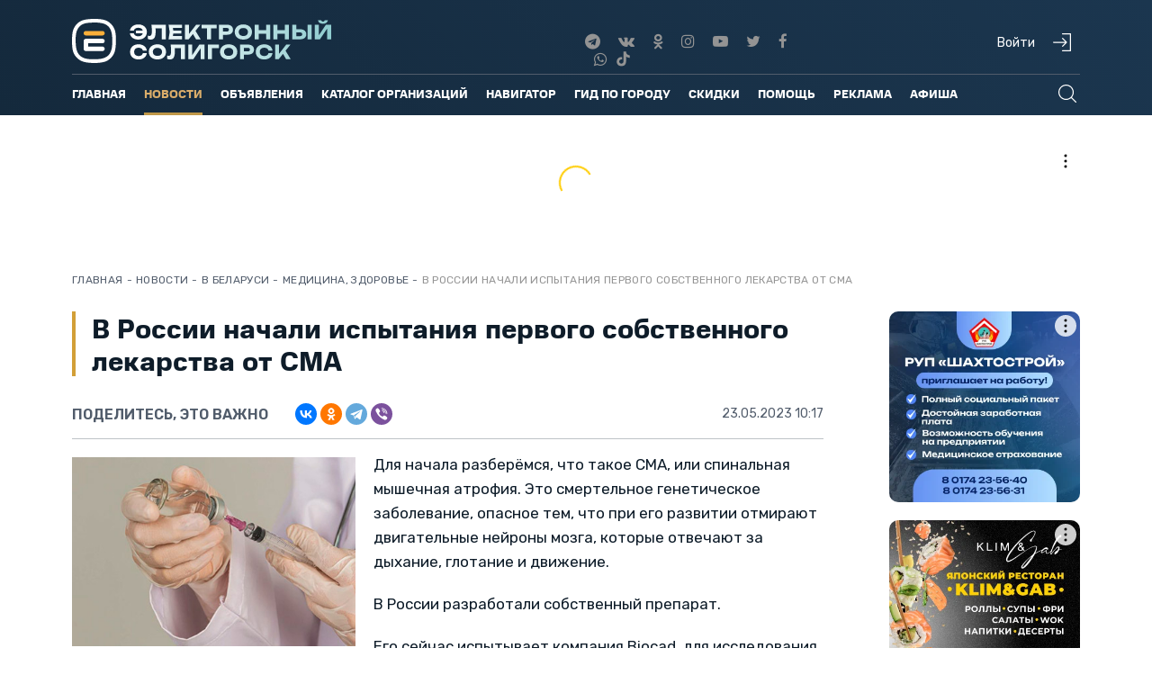

--- FILE ---
content_type: text/html; charset=utf-8
request_url: https://esoligorsk.by/novosti/v-belarusi/277-meditsina-zdorove/64819-v-rossii-nachali-ispytaniya-pervogo-sobstvennogo-lekarstva-ot-sma
body_size: 37080
content:
<!DOCTYPE html>
<html xml:lang="ru-ru"
   lang="ru-ru" dir="ltr"
   isadmin="" ismobile="">
<head>
   <base href="https://esoligorsk.by/novosti/v-belarusi/277-meditsina-zdorove/64819-v-rossii-nachali-ispytaniya-pervogo-sobstvennogo-lekarstva-ot-sma" />
 <meta http-equiv="content-type" content="text/html; charset=utf-8" />
 <meta name="keywords" content="Беларусь новости, белоруссия новости, новости в Беларуси, спорт в беларуси
" />
 <meta name="viewport" content="width=device-width, initial-scale=1" />
 <meta name="description" content="Испытания нового лекарства от СМА" />
 <title>В России начали испытания первого собственного лекарства от СМА</title>
 <link href="/templates/esol_responsive/favicon2023-2.svg" rel="shortcut icon" type="image/svg+xml" />
 <link href="/favicon.ico" rel="shortcut icon" type="image/vnd.microsoft.icon" />
 <link rel="stylesheet" href="/templates/esol_responsive/quiz/quiz-widget.css" type="text/css" />
 <link rel="stylesheet" href="/templates/esol_responsive/css/bootstrap.min.css" type="text/css" />
 <link rel="stylesheet" href="/templates/esol_responsive/css/font-awesome.min.css" type="text/css" />
 <link rel="stylesheet" href="/templates/esol_responsive/css/jquery-ui.min.css" type="text/css" />
 <link rel="stylesheet" href="/templates/esol_responsive/css/aos.min.css" type="text/css" />
 <link rel="stylesheet" href="/templates/esol_responsive/css/reklama.css?v=20230910" type="text/css" />
 <link rel="stylesheet" href="/templates/esol_responsive/css/custom.css?v=20240923" type="text/css" />
 <link rel="stylesheet" href="/templates/esol_responsive/js/slick/slick.css" type="text/css" />
 <link rel="stylesheet" href="/templates/esol_responsive/js/slick/slick-theme.css" type="text/css" />
 <link rel="stylesheet" href="/templates/esol_responsive/css/milota_font.css" type="text/css" />
 <link rel="stylesheet" href="/templates/esol_responsive/css/main.css?v=20260119" type="text/css" />
 <style type="text/css">
div.mod_search89 input[type="search"]{ width:auto; }#gototop{border:0;margin-right: 25px; margin-bottom:25px;
padding:5px;
 background: var(--DarkAmber);
color:#000;} 
#gototop:hover{
 background: var(--Amber);
color:#000;}
 </style>
 <script src="/media/jui/js/jquery.min.js" type="text/javascript"></script>
 <script src="/media/system/js/html5fallback.js" type="text/javascript"></script>
 <script src="https://esoligorsk.by/media/juloalib/js/noconflict.js" type="text/javascript"></script>
 <script src="/media/plg_system_topofthepage/jquery.easing.min.js" type="text/javascript"></script>
 <script src="/media/plg_system_topofthepage/jqtopofthepage.min.js" type="text/javascript"></script>
 <script type="text/javascript">
jQuery(window).on('load', function() {
				new JCaption('img.caption');
			});jQuery(document).ready(function(){
	jQuery('.hasTooltip').tooltip({"html": true,"container": "body"});
});window.plg_system_topofthepage_options = {"spyposition":"200","visibleopacity":"80","displaydur":"250","slidein":"0","slideindir":"bottom","zindex":"0","topalways":false,"icon":"fa fa-arrow-up","buttontext":false,"styles":{"position":"fixed","display":"none","bottom":"0px","right":"0px"},"smoothscroll":{"duration":"500","transition":"swing"}};

 </script>
 <meta property="og:title" content="В России начали испытания первого собственного лекарства от СМА">
 <meta property="og:url" content="https://esoligorsk.by/novosti/v-belarusi/277-meditsina-zdorove/64819-v-rossii-nachali-ispytaniya-pervogo-sobstvennogo-lekarstva-ot-sma">
 <meta property="og:type" content="article">
 <meta property="article:published_time" content="2023-05-23T10:17:15+03:00"/>
 <meta property="og:image" content="https://esoligorsk.by/images/news/soligorsk/2023/May/ukol-0.jpg">


  <meta name="yandex-verification" content="d1c0539966c0819f"/>


  <!-- Yandex Native Ads + RTB-->
  <script>window.yaContextCb = window.yaContextCb || []</script>
  <script src="https://yandex.ru/ads/system/context.js" async></script>
  <!-- Meta Pixel Code -->
  <script>
    !function (f, b, e, v, n, t, s) {
      if (f.fbq) return;
      n = f.fbq = function () {
        n.callMethod ?
          n.callMethod.apply(n, arguments) : n.queue.push(arguments)
      };
      if (!f._fbq) f._fbq = n;
      n.push = n;
      n.loaded = !0;
      n.version = '2.0';
      n.queue = [];
      t = b.createElement(e);
      t.async = !0;
      t.src = v;
      s = b.getElementsByTagName(e)[0];
      s.parentNode.insertBefore(t, s)
    }(window, document, 'script',
      'https://connect.facebook.net/en_US/fbevents.js');
    fbq('init', '618361763449713');
    fbq('track', 'PageView');
  </script>
  <noscript><img height="1" width="1" style="display:none"
          src="https://www.facebook.com/tr?id=618361763449713&ev=PageView&noscript=1"
    /></noscript>
  <!-- End Meta Pixel Code -->
  <link rel="apple-touch-icon" sizes="57x57" href="/apple-icon-57x57.png">
  <link rel="apple-touch-icon" sizes="60x60" href="/apple-icon-60x60.png">
  <link rel="apple-touch-icon" sizes="72x72" href="/apple-icon-72x72.png">
  <link rel="apple-touch-icon" sizes="76x76" href="/apple-icon-76x76.png">
  <link rel="apple-touch-icon" sizes="114x114" href="/apple-icon-114x114.png">
  <link rel="apple-touch-icon" sizes="120x120" href="/apple-icon-120x120.png">
  <link rel="apple-touch-icon" sizes="144x144" href="/apple-icon-144x144.png">
  <link rel="apple-touch-icon" sizes="152x152" href="/apple-icon-152x152.png">
  <link rel="apple-touch-icon" sizes="180x180" href="/apple-icon-180x180.png">
  <link rel="icon" type="image/png" sizes="192x192" href="/android-icon-192x192.png">
  <link rel="icon" type="image/png" sizes="32x32" href="/favicon-32x32.png">
  <link rel="icon" type="image/png" sizes="96x96" href="/favicon-96x96.png">
  <link rel="icon" type="image/png" sizes="16x16" href="/favicon-16x16.png">
  <link rel="manifest" href="/manifest.json">
  <meta name="msapplication-TileColor" content="#ffffff">
  <meta name="msapplication-TileImage" content="/ms-icon-144x144.png">
  <meta name="theme-color" content="#ffffff">
</head>
<body class="black Chrome not-mobile  ">
<div class="wrap">
  <header>

    <div class="container">
      <div class="row">
        <div class="col-lg-3 col-md-4 col-sm-5 col-xs-8">
          <div class="logo">
            <a class="hidden-xs" href="/">
              <img src="/img/esol-logo.svg" alt="">
            </a>
            <a class="visible-xs" href="/">
              <img src="/img/esol-logo.svg" alt="">
            </a>
          </div>
        </div>

        <div class="col-lg-3 hidden-lg hidden-md hidden-sm hidden-xs">
          <a href="/navigator/raspisanie-gorodskih-avtobusov">
            <img src="[data-uri]" alt="">
          </a>
        </div>
        <div class="col-lg-3 col-lg-offset-4 col-md-3 col-md-offset-2 hidden-sm hidden-xs text-center">
          <ul class="header-social-wrap navbar-nav soc-custom">
            <li>
              <a href="https://t.me/esoligorsk" title="Telegram">
                <i class="fa fa-telegram" aria-hidden="true"></i>
              </a>
            </li>
            <li>
              <a href="https://vk.com/esoligorsk" title="Вконтакте">
                <i class="fa fa-vk" aria-hidden="true"></i>
              </a>

            </li>
            <li>
              <a href="http://www.odnoklassniki.ru/esoligorsk" target="_blank" title="Одноклассники">
                <i class="fa fa-odnoklassniki" aria-hidden="true"></i>
              </a>
            </li>
            <li>
              <a href="https://instagram.com/soligorsk/" target="_blank" title="Instagram">
                <i class="fa fa-instagram" aria-hidden="true"></i>
              </a>
            </li>
            <li>
              <a href="http://www.youtube.com/channel/UC0s_SeS7fBEf13BFcVdYNDw" target="_blank"
                title="YouTube">
                <i aria-hidden="true" class="fa fa-youtube-play"></i>
              </a>
            </li>
            <li>
              <a href="https://twitter.com/esoligorsk" target="_blank" title="Twitter">
                <i class="fa fa-twitter" aria-hidden="true"></i>
              </a>
            </li>
            <li>
              <a href="https://www.facebook.com/esoligorsk.by" target="_blank" title="Facebook">
                <i class="fa fa-facebook" aria-hidden="true"></i>
              </a>
            </li>
            <li>
              <a href="https://viber.com/esoligorskby" target="_blank" title="Viber">
                <i class="fa fa-whatsapp" aria-hidden="true"></i>
              </a>
            </li>
            <li class="tik_tok">
              <a style="margin:0" href="https://www.tiktok.com/@esoligorsk">
                <img style="margin-top:-5px;" src="/images/tik_tok.svg" alt="">
              </a>
            </li>
          </ul>
        </div>
        <div class="col-lg-2 col-md-3 col-sm-7 hidden-xs">
          <div class="user-icons">
                          <a href="/vhod-na-site/login">
                <div class="header-user-enter">Войти</div>
                <div class="nav-sign-in" title="Войти"></div>
              </a>
                      </div>
        </div>
                  <div class="visible-xs col-xs-2">
            <div>
              <div>
                <a href="/vhod-na-site/login"> <img
                      src="[data-uri]">
                </a>
              </div>
            </div>
          </div>
                <div class="visible-xs col-xs-2">
          <div class="menu-toggler closed">
            <div id="mobile-menu-button">
              <img src="[data-uri]"/>
            </div>
          </div>
        </div>
      </div>
      <div class="row">
        <div class="col-lg-12 col-md-12 col-sm-12 hidden-xs">
          <div class="um-border"></div>
        </div>
      </div>
      <div class="row">
                <div class="col-lg-11 col-md-11 col-sm-11 hidden-xs">
          		<div class="moduletable_mainmenu">

		
			<ul class="nav menunav navbar-nav">
<li class="item-101"><a href="/" >Главная</a></li><li class="item-104 active deeper parent"><a href="/novosti" >Новости</a><ul class="nav-child unstyled small"><li class="item-1300 alias-parent-active"><a href="/novosti" >Все новости</a></li><li class="item-110"><a href="/novosti/v-soligorske" >В Солигорске</a></li><li class="item-1366"><a href="/novosti/novosti-regiona/286-lyudi/" >Люди</a></li><li class="item-1370"><a href="https://esoligorsk.by/novosti/novosti-regiona/287-zhkkh" >ЖКХ</a></li><li class="item-1369"><a href="https://esoligorsk.by/novosti/novosti-regiona/285-derevenskaya-zhizn" >Деревенская жизнь</a></li><li class="item-1324"><a href="/novosti/letopis-soligorska" >Летопись Солигорска</a></li><li class="item-208"><a href="/novosti/istoricheskaya-spravka" >Ретро фото Солигорска</a></li><li class="item-1352"><a href="/novosti/dengi" >Деньги</a></li><li class="item-167"><a href="/novosti/novosti-biznesa" >Новости бизнеса</a></li><li class="item-1353"><a href="/novosti/nedvizhimost" >Недвижимость</a></li><li class="item-169"><a href="/novosti/proisshestviya" >Происшествия</a></li><li class="item-1328"><a href="https://esoligorsk.by/insktrukcii" >Esoligorsk объясняет</a></li><li class="item-1344"><a href="/novosti/42" >Технологии и жизнь</a></li><li class="item-170 current active"><a href="/novosti/v-belarusi" >В Беларуси</a></li><li class="item-372"><a href="/novosti/novosti-regiona" >Новости региона</a></li><li class="item-168"><a href="/novosti/novosti-sporta" >Новости спорта</a></li><li class="item-619"><a href="/novosti/fotoreportazhi" >Фоторепортажи</a></li><li class="item-611"><a href="/novosti/videoreportazhi" >Видеорепортажи</a></li><li class="item-1358"><a class="menu-hidden" href="/novosti/zhit-v-soligorske" >Esoligorsk объясняет скрытый</a></li><li class="item-1351"><a href="/novosti/cifrovaya-gramotnost" >Цифровая грамотность</a></li><li class="item-1367"><a href="https://esoligorsk.by/novosti/novosti-regiona/283-v-slutske" >В Слуцке</a></li><li class="item-1368"><a href="https://esoligorsk.by/novosti/novosti-regiona/284-v-lyubani" >В Любани</a></li><li class="item-253"><a href="/novosti/send-news" >Прислать новость</a></li><li class="item-1375"><a href="/online-service/blagotvoritelnost" >Благотворительность</a></li></ul></li><li class="item-109 deeper parent"><a href="https://esoligorsk.by/objavlenia" >Объявления</a><ul class="nav-child unstyled small"><li class="item-1244"><a class=" mobile-visible" href="/objavlenia" >Доска объявлений</a></li><li class="item-300"><a href="/objavlenia/razmestit-obyavlenie" >Разместить объявление</a></li><li class="item-1230"><a class=" mobile-hidden hidden" href="/objavlenia/vashe-ob-yavlenie-uspeshno-dobavleno" >Ваше объявление успешно добавлено</a></li></ul></li><li class="item-809"><a href="/bisnes-katalog" >Каталог организаций</a></li><li class="item-106 deeper parent"><a href="#" >Навигатор</a><ul class="nav-child unstyled small"><li class="item-341"><a href="/navigator/raspisanie-gorodskih-avtobusov" >Расписание городских автобусов</a></li><li class="item-883"><a href="/navigator/prigorodnye-avtobusy" >Пригородные автобусы</a></li><li class="item-882"><a href="/navigator/mezhdugorodnie-avtobusy" >Междугородние автобусы</a></li><li class="item-848"><a href="/navigator/raspisanie-poezdov-soligorsk" >Расписание поездов - Солигорск</a></li><li class="item-874"><a href="/navigator/marshrutnye-taksi" >Маршрутные такси</a></li><li class="item-389"><a href="/navigator/karta-soligorska" >Карта г.Солигорска</a></li></ul></li><li class="item-1349"><a href="/gid-po-gorodu" >Гид по городу</a></li><li class="item-1267"><a href="/skidki" >Скидки</a></li><li class="item-1256 deeper parent"><a href="#" >Помощь</a><ul class="nav-child unstyled small"><li class="item-1263"><a href="https://vk.com/poisksoligorsk" target="_blank" >Потеряшки и находки Солигорска</a></li><li class="item-839"><a href="/online-service/forum" >Архив форума</a></li><li class="item-1326"><a href="/online-service/blagotvoritelnost" >Благотворительность</a></li></ul></li><li class="item-456 deeper parent"><a class=" hidden" href="/moj-profil" >Пользователю</a><ul class="nav-child unstyled small"><li class="item-832"><a href="/polzovatelyu/polzovatelskoe-soglashenie" >Пользовательское соглашение</a></li></ul></li><li class="item-602 deeper parent"><a href="/reklama-na-portale" >Реклама</a><ul class="nav-child unstyled small"><li class="item-457 parent"><a href="/reklama-na-portale" >Виды рекламы</a></li><li class="item-818"><a class="account" href="/reklama-na-portale/kak-oplatit-reklamu-i-objavlenia" title="Как пополнить счет на Электронном Солигорске" >Как оплатить рекламу и объявления</a></li><li class="item-820"><a class="account" href="/reklama-na-portale/stoimost-reklamnykh-uslug" title="Стоимость рекламных услуг" >Стоимость рекламных услуг</a></li><li class="item-1335 parent"><a class="account" href="/reklama-na-portale/o-portale" title="О портале | Электронный Солигорск" >О портале</a></li><li class="item-1360"><a href="https://esoligorsk.by/images/advertising/kit-22.pdf" >Медиа-кит в формате .pdf</a></li><li class="item-1336"><a class="account" href="/reklama-na-portale/kontakty-otdela-reklamy" title="Контакты отдела рекламы | Электронный Солигорск" >Контакты отдела рекламы </a></li><li class="item-1355"><a href="/reklama-na-portale/reklama-v-sotsialnykh-setyakh" title="Реклама в социальных сетях | Электронный Солигорск" >Реклама в социальных сетях</a></li><li class="item-1361"><a class="account" href="/reklama-na-portale/dogovor-publichnoj-oferty" title="Договор публичной оферты | Электронный Солигорск" >Договор оферты</a></li></ul></li><li class="item-1094 deeper parent"><a href="#" >Афиша</a><ul class="nav-child unstyled small"><li class="item-1099"><a href="/afishy/afisha-kinoteatra" >Афиша кинотеатра</a></li><li class="item-1339"><a href="/afishy/afisha-party" >Афиша мероприятий</a></li></ul></li></ul>

		</div>

			<div class="moduletable top-poisk">

		
			<div class="search top-poisk mod_search89">
	<form action="/novosti/v-belarusi" method="post" class="form-inline">
		<input name="searchword" id="mod-search-searchword" maxlength="200" class="inputbox search-query" type="search" size="40" placeholder="Что будем искать?" /> <input type="submit" alt="Искать" class="button" value="Искать"/>		<input type="hidden" name="task" value="search" />
		<input type="hidden" name="option" value="com_search" />
		<input type="hidden" name="Itemid" value="102" />
	</form>
</div>

		</div>

	
        </div>
        <div class="col-lg-1 col-md-1 col-sm-1 hidden-xs">
          <div class="search-and-hamburger-icons">
            <div class="nav-search"></div>
            <div class="nav-close hidden"></div>
            <!-- Тут будет гамбургер-->
          </div>
          <div class="user-panel">
            <div class="up-close">
              <img src="[data-uri]" alt="Закрыть" title="Закрыть" width="20"/>
            </div>
            
          </div>
        </div>
      </div>
      
    </div>
  </header>
  <section id="top_banner">
    <div class="container">
      <div class="row">
        <div class="col-lg-12 col-md-12 col-sm-12 col-xs-12 text-center">
          		<div class="moduletable">

		
			

<div class="custom" >
	<!--Тип баннера: Toп-баннер - 1320 х 80 (desktop)-->
<!--Расположение: 1 - Топ-баннер-->
<div id="adfox_164819714456151009"></div>
<script>
  window.yaContextCb.push(()=>{
	// banner only for desktop
    Ya.adfoxCode.createAdaptive({
      ownerId: 398857,
       containerId: 'adfox_164819714456151009',
       params: {
				pp: 'byjh',
        ps: 'flzi',
        p2: 'hmxg'
      },
   lazyLoad: {
    fetchMargin: 200,
    mobileScaling: 2
   }
  },
  ['desktop'], // states
  {
   tabletWidth: 1000,
   phoneWidth: 300,
   isAutoReloads: false
  })
 })
</script>

<!--Тип баннера: Toп-баннер - 460 x 150 (mobile)-->
<!--Расположение: верх страницы моб. РСЯ-->
<div id="adfox_16481971872884964"></div>
<script>
  window.yaContextCb.push(()=>{
	// banner only for tablet and mobile
    Ya.adfoxCode.createAdaptive({
      ownerId: 398857,
      containerId: 'adfox_16481971872884964',
      params: {
				pp: 'cbfr',
        ps: 'flzi',
        p2: 'hosq'
      },
   lazyLoad: {
    fetchMargin: 200,
    mobileScaling: 2
   }
  },
  ['tablet', 'phone'], // states
  {
   tabletWidth: 1000,
   phoneWidth: 300,
   isAutoReloads: false
  })
 })
</script>
</div>

		</div>

	
        </div>
      </div>
    </div>
  </section>
  
  
    <section id="content">
      <div class="container">
        <div class="row">
          <div class="col-lg-12 col-md-12 col-sm-12 col-xs-12">
            <div class="breadcrumbs">
              		<div class="moduletable_bc test">

		
			<ul itemscope itemtype="http://schema.org/BreadcrumbList" class="breadcrumb_bc test">
	<li itemprop="itemListElement" itemscope itemtype="http://schema.org/ListItem"><a href="/" class="pathway" itemprop="item"><span itemprop="name">Главная</span></a><meta itemprop="position" content="1" /></li><li class="divider"> - </li><li itemprop="itemListElement" itemscope itemtype="http://schema.org/ListItem"><a href="/novosti" class="pathway" itemprop="item"><span itemprop="name">Новости</span></a><meta itemprop="position" content="2" /></li><li class="divider"> - </li><li itemprop="itemListElement" itemscope itemtype="http://schema.org/ListItem"><a href="/novosti/v-belarusi" class="pathway" itemprop="item"><span itemprop="name">В Беларуси</span></a><meta itemprop="position" content="3" /></li><li class="divider"> - </li><li itemprop="itemListElement" itemscope itemtype="http://schema.org/ListItem"><a href="/novosti/v-belarusi/277-meditsina-zdorove" class="pathway" itemprop="item"><span itemprop="name">Медицина, здоровье</span></a><meta itemprop="position" content="4" /></li><li class="divider"> - </li><li class="article-name" itemprop="itemListElement" itemscope itemtype="http://schema.org/ListItem"><span itemprop="name">В России начали испытания первого собственного лекарства от СМА</span><meta itemprop="position" content="5" /></li></ul>

		</div>

	
            </div>
          </div>
        </div>
        <div class="row">
          <div class="col-lg-12 col-md-12 col-sm-12 col-xs-12">
            <div id="system-message-container">
	</div>

          </div>
        </div>
        <div class="row">
          <div class="col-lg-12">
            
          </div>
        </div>
        <div class="row">
          <div class="col-lg-9 col-md-9 col-sm-8 col-xs-12">
            <div class="main-content">
              <style>
  @media (min-width:1025px) {
    .aside-right{
      width: 80%;
      float: right;
    }
  }
</style>
<div class="item-page black" itemscope itemtype="http://schema.org/Article">
	<meta itemprop="inLanguage" content="ru-RU" />
					<div class="item-page-wrap black">
		      <div class="item-title">
				          <h1 class="headline24 headline-after article-full" itemprop="name">
            В России начали испытания первого собственного лекарства от СМА          </h1>
                <script src="https://yastatic.net/share2/share.js"></script>
        <div class="detail-share-top">
          <div class="detail-share">
            <div class="share-text">
              Поделитесь, это важно
            </div>
            <div class="ya-share2" data-curtain data-shape="round" data-services="vkontakte,odnoklassniki,telegram,viber"></div>
          </div>
          <div class="detail-share-top-right">
                          <dd class="published">
                <span class="icon-calendar"></span>
                <time datetime="2023-05-23T10:17:15+03:00" itemprop="datePublished">
                  23.05.2023 10:17                </time>
              </dd>
                      </div>
        </div>

                        			</div>
						
			<div class="article-info muted">
			<dl class="article-info">
			<dt class="article-info-term">Подробности</dt>

									

											
										</dl>
		</div>
	


		
    
			
			<div itemprop="articleBody" class="articleBody">
   <div class="intro-image-wrap">
  	<img class="intro-image" title="" src="/images/news/soligorsk/2023/May/ukol-0.jpg" alt="" itemprop="image"/>
				</div>
	  
		<p>Для начала разберёмся, что такое СМА, или спинальная мышечная атрофия. Это смертельное генетическое заболевание, опасное тем, что при его развитии отмирают двигательные нейроны мозга, которые отвечают за дыхание, глотание и движение.</p>
<p>В России разработали собственный препарат.</p>
 
<p>Его сейчас испытывает компания Biocad, для исследования даже набирают участников. Лекарство основано на генно-терапевтической платформе. Для&nbsp;терапии СМА в&nbsp;клетку с&nbsp;дефектным геном доставляется его правильно функционирующая копия. Российское лекарство отличается от зарубежных аналогов более щадящим воздействием на пациента и минимумом побочных эффектов.</p>
<p>Директор фонда "Семьи СМА" Ольга Германенко считает, что любое сообщение о разработке нового препарата стоит оценивать положительно.</p>
<blockquote class="vrezka">"Любые шаги в эту сторону – важный прогресс", - заявила Ольга Германенко, чьи слова привела "<a href="https://www.gazeta.ru/social/2023/05/22/16741514.shtml" target="_blank">Газета.Ру</a>".</blockquote>
<p>Разрабатывать препарат в России начали ещё в 2018 году. В настоящий момент лекарство на стадии международных клинических исследований. Они проходят при участии пациентов, опыты проходят под контролем врачей и исследователей. Российские учёные надеются, что терапии при использовании отечественного препарата хватит на несколько лет или на всю жизнь.</p>	</div>
    	 	     

       
	<div id="next-detail-news"></div>

  
  <div class="report-an-error" style="display: none">Сообщите нам, если вы нашли в тексте ошибку. Для этого выделите с помощью мыши слово или словосочетание, содержащее ошибку, и нажмите Ctrl+Enter.</div>


  <script type="text/javascript">
  jQuery(document).ready(function($) {
    var currentOffset = 0;
    var loadingNews = false;
    var hasMoreNews = true;
    var $targetDiv = $('#next-detail-news');
    
    // Функция для загрузки следующей новости
    function loadNextNews() {
      if (loadingNews || !hasMoreNews) {
        return;
      }
      
      loadingNews = true;
      
      // Показываем индикатор загрузки
      var $loadingDiv = $('<div class="news-loading" style="text-align: center; padding: 20px; margin: 20px 0;"><i class="fa fa-spinner fa-spin"></i> Загрузка новости...</div>');
      $targetDiv.append($loadingDiv);
      
      $.ajax({
        url: 'https://esoligorsk.by/includes/get_latest_news.php',
        type: 'GET',
        data: {
          offset: currentOffset,
          current_id: 64819        },
        dataType: 'json',
        timeout: 10000,
        success: function(response) {
          // Убираем индикатор загрузки
          $loadingDiv.remove();
          
          if (response.success) {
            // Добавляем новую новость
            $targetDiv.append(response.html);
            currentOffset++;
            
            // Проверяем, есть ли еще новости
            if (!response.hasMore) {
              hasMoreNews = false;
              $targetDiv.append('<div class="news-end" style="text-align: center; padding: 20px; color: #999; font-style: italic;">Больше новостей нет</div>');
            }
          } else {
            hasMoreNews = false;
            $targetDiv.append('<div class="news-error" style="text-align: center; padding: 20px; color: #999;">Новости не найдены</div>');
          }
        },
        error: function(xhr, status, error) {
          console.log('Ошибка загрузки новости:', error);
          $loadingDiv.remove();
          hasMoreNews = false;
          $targetDiv.append('<div class="news-error" style="text-align: center; padding: 20px; color: #999;">Ошибка загрузки новости</div>');
        },
        complete: function() {
          loadingNews = false;
        }
      });
    }
    
    // Проверяем видимость элемента при прокрутке
    function checkElementVisibility() {
      if ($targetDiv.length === 0 || !hasMoreNews) {
        return;
      }
      
      var elementTop = $targetDiv.offset().top;
      var elementBottom = elementTop + $targetDiv.outerHeight();
      var viewportTop = $(window).scrollTop();
      var viewportBottom = viewportTop + $(window).height();
      
      // Загружаем новость когда пользователь приближается к концу контейнера (за 200px до конца)
      var triggerPoint = elementBottom - 200;
      
      if (triggerPoint <= viewportBottom && hasMoreNews) {
        loadNextNews();
      }
    }
    
    // Обработчик прокрутки с дебаунсом
    var scrollTimeout;
    $(window).on('scroll', function() {
      clearTimeout(scrollTimeout);
      scrollTimeout = setTimeout(function() {
        checkElementVisibility();
      }, 100);
    });
    
    // Загружаем первую новость при загрузке страницы
    loadNextNews();
  });
  </script>
   
    		<div class="telegram-viber" style="display: none">
		<div class="row">
			<div class="col-lg-4 col-md-6 col-sm-12 col-xs-12">
				<div class="text">Хотите оперативно получать последние новости прямо на свой телефон?</div>
			</div>
			<div class="col-lg-4 col-md-6 col-sm-12 col-xs-12 text-center">
				<a class="telegram" href="https://t.me/esoligorsk" target="_blank" title="Электронный Солигорск в Телеграм"><i class="fa fa-telegram" aria-hidden="true"></i>Электронный Солигорск в Telegram</a>
			</div>
			<!--<div class="col-lg-4 col-md-3 col-sm-6 col-xs-6 text-center">
				<a class="viber" href="https://viber.com/esoligorskby" target="_blank" title="Электронный Солигорск в Вайбер"><i class="fa fa-whatsapp " aria-hidden="true"></i>Паблик-чат в Viber</a>
			</div>-->
		</div>
	</div>
	
			
            
    		    
	<div class="pager pagenav">
  <div class="row">
          <div class="col-md-6 prev">
        <a class="pager-item" href="/novosti/v-belarusi/277-meditsina-zdorove/64932-skolko-stoit-test-na-60-vidov-raka-v-belarusi" rel="prev">
                      <img class="pager-img" src="/images/news/soligorsk/2023/June/analiz-0.jpg">
                    Сколько стоит тест на 60 видов рака в Беларуси?</a>
      </div>
            <div class="col-md-6 prev">
      <a class="pager-item" href="/novosti/v-belarusi/277-meditsina-zdorove/64611-belorusov-budut-lechit-metodami-traditsionnoj-kitajskoj-meditsiny-minzdrav-utverdil-novye-dolzhnosti-vrachej" rel="next">

                  <img class="pager-img" src="/images/news/soligorsk/2023/April/igli-0.jpg">
                В Беларуси появятся врачи, которые будут лечить методами традиционной китайской медицины? Минздрав утвердил новые должности</a>
    </div>
      </div>
</div>

		   </div>

 </div>

		<div class="moduletable">
						

<div class="custom" >
	<div id="id-C-A-1507145-34"></div>
<div id="id-C-A-1507145-50"></div>

<script>window.yaContextCb.push(()=>{
Ya.Context.AdvManager.renderWidget({
renderTo: 'id-C-A-1507145-34',
blockId: window.innerWidth>991 ?'C-A-1507145-34':'C-A-1507145-50' })
})
</script>
</div>
		</div>
	<script type='text/javascript'>
  jQuery.post(
	'https://esoligorsk.by/includes/increase_hits.php',{
		option:'com_content',
		view:'article',
		id:'64819'
		},function(data,status){
				jQuery('#article_hits').html(data);
			},'text');
</script>

<script type="text/javascript" src="/files/mistakes-in-text/news/mistakes.js"></script>
<link href="/files/mistakes-in-text/news/mistakes.css" rel="stylesheet" type="text/css" />
            </div>
          </div>

                      <div class="col-lg-3 col-md-3 col-sm-4 col-xs-12">
              <div id="aside-right-anchor"></div>
              <div class="aside-right">
                		<div class="moduletable_seti">

		
			

<div class="custom_seti" >
	<!--Тип баннера: Позиция 1 - 360 x 360 desktop + mobile-->
<!--Расположение: верх страницы-->
<div id="adfox_164804625963842228"></div>
<script type="text/javascript">window.yaContextCb.push(()=>{
	// banner only for desktop
    Ya.adfoxCode.createAdaptive({
      ownerId: 398857,

       containerId: 'adfox_164804625963842228',
       params: {
				pp: 'g',
        ps: 'flzi',
        p2: 'hnix'
      },
   lazyLoad: {
    fetchMargin: 200,
    mobileScaling: 2
   }
  },
  ['desktop'], // states
  {
   tabletWidth: 1000,
   phoneWidth: 300,
   isAutoReloads: false
  })
 })</script>
<!--Тип баннера: Позиция 1 - 360 x 360 desktop + mobile-->
<!--Расположение: верх страницы моб. РСЯ-->
<div id="adfox_164804620517625692"></div>
<script type="text/javascript">window.yaContextCb.push(()=>{
	// banner only for tablet and mobile
    Ya.adfoxCode.createAdaptive({
      ownerId: 398857,

      containerId: 'adfox_164804620517625692',
      params: {
				pp: 'cbfr',
        ps: 'flzi',
        p2: 'hnix'
      },
   lazyLoad: {
    fetchMargin: 200,
    mobileScaling: 2
   }
  },
  ['tablet', 'phone'], // states
  {
   tabletWidth: 1000,
   phoneWidth: 300,
   isAutoReloads: false
  })
 })</script></div>

		</div>

			<div class="moduletable_seti">

		
			

<div class="custom_seti" >
	<!--Тип баннера: Позиция 2 - 360 x 360 desktop + mobile-->

<!--Расположение: верх страницы-->
<div id="adfox_164804610951527198"></div>
<script type="text/javascript">window.yaContextCb.push(()=>{
	// banner only for desktop
    Ya.adfoxCode.createAdaptive({
      ownerId: 398857,

       containerId: 'adfox_164804610951527198',
       params: {
				pp: 'g',
        ps: 'flzi',
        p2: 'hneo'
      },
   lazyLoad: {
    fetchMargin: 200,
    mobileScaling: 2
   }
  },
  ['desktop'], // states
  {
   tabletWidth: 1000,
   phoneWidth: 300,
   isAutoReloads: false
  })
 })</script>
<!--Тип баннера: Позиция 2 - 360 x 360 desktop + mobile-->
<!--Расположение: верх страницы моб. РСЯ-->
<div id="adfox_164804615752118814"></div>
<script type="text/javascript">window.yaContextCb.push(()=>{
	// banner only for tablet and mobile
    Ya.adfoxCode.createAdaptive({
      ownerId: 398857,

      containerId: 'adfox_164804615752118814',
      params: {
				pp: 'cbfr',
        ps: 'flzi',
        p2: 'hneo'
      },
   lazyLoad: {
    fetchMargin: 200,
    mobileScaling: 2
   }
  },
  ['tablet', 'phone'], // states
  {
   tabletWidth: 1000,
   phoneWidth: 300,
   isAutoReloads: false
  })
 })</script></div>

		</div>

			<div class="moduletable_seti">

		
			

<div class="custom_seti" >
	<!--Тип баннера: Позиция 3 - 360 x 180 для правой колонки desktop + mobile-->
<!--Расположение: верх страницы-->
<div id="adfox_16480451072843950" style="max-height: 180px;"></div>
<script type="text/javascript">window.yaContextCb.push(()=>{
	// banner only for desktop
    Ya.adfoxCode.createAdaptive({
      ownerId: 398857,

       containerId: 'adfox_16480451072843950',
       params: {
				pp: 'g',
        ps: 'flzi',
        p2: 'hobi'
      },
   lazyLoad: {
    fetchMargin: 200,
    mobileScaling: 2
   }
  },
  ['desktop'], // states
  {
   tabletWidth: 1000,
   phoneWidth: 300,
   isAutoReloads: false
  })
 })</script>
<!--Тип баннера: Позиция 3 - 360 x 180 для правой колонки desktop + mobile-->
<!--Расположение: верх страницы моб. РСЯ-->
<div id="adfox_16480450737608637" style="max-height: 180px;"></div>
<script type="text/javascript">window.yaContextCb.push(()=>{
	// banner only for tablet and mobile
    Ya.adfoxCode.createAdaptive({
      ownerId: 398857,

      containerId: 'adfox_16480450737608637',
      params: {
				pp: 'cbfr',
        ps: 'flzi',
        p2: 'hobi'
      },
   lazyLoad: {
    fetchMargin: 200,
    mobileScaling: 2
   }
  },
  ['tablet', 'phone'], // states
  {
   tabletWidth: 1000,
   phoneWidth: 300,
   isAutoReloads: false
  })
 })</script></div>

		</div>

			<div class="moduletable_seti">

		
			

<div class="custom_seti" >
	<!--Тип баннера: Позиция 4 - 360 x 180 для правой колонки desktop + mobile-->
<!--Расположение: верх страницы-->
<div id="adfox_164804498749017267"></div>
<script type="text/javascript">window.yaContextCb.push(()=>{
	// banner only for desktop
    Ya.adfoxCode.createAdaptive({
      ownerId: 398857,
       containerId: 'adfox_164804498749017267',
       params: {
				pp: 'g',
        ps: 'flzi',
        p2: 'hniv'
      },
   lazyLoad: {
    fetchMargin: 200,
    mobileScaling: 2
   }
  },
  ['desktop'], // states
  {
   tabletWidth: 1000,
   phoneWidth: 300,
   isAutoReloads: false
  })
 })</script>
<!--Тип баннера: Позиция 4 - 360 x 180 для правой колонки desktop + mobile-->
<!--Расположение: верх страницы моб. РСЯ-->
<div id="adfox_164804502772719713"></div>
<script type="text/javascript">window.yaContextCb.push(()=>{
	// banner only for tablet and mobile
    Ya.adfoxCode.createAdaptive({
      ownerId: 398857,
       containerId: 'adfox_164804502772719713',
      params: {
				pp: 'cbfr',
        ps: 'flzi',
        p2: 'hniv'
      },
   lazyLoad: {
    fetchMargin: 200,
    mobileScaling: 2
   }
  },
  ['tablet', 'phone'], // states
  {
   tabletWidth: 1000,
   phoneWidth: 300,
   isAutoReloads: false
  })
 })</script></div>

		</div>

			<div class="moduletable_seti">

		
			

<div class="custom_seti" >
	<!--Тип баннера: Позиция 6 - 360 x 360 все внутренние для правой колонки desktop + mobile-->
<!--Расположение: середина страницы-->
<div id="adfox_164804403600575563" style="max-height: 315px;"></div>
<script type="text/javascript">window.yaContextCb.push(()=>{
	// banner only for desktop
    Ya.adfoxCode.createAdaptive({
      ownerId: 398857,

       containerId: 'adfox_164804403600575563',
       params: {
				pp: 'h',
        ps: 'flzi',
        p2: 'hobf'
      },
   lazyLoad: {
    fetchMargin: 200,
    mobileScaling: 2
   }
  },
  ['desktop'], // states
  {
   tabletWidth: 1000,
   phoneWidth: 300,
   isAutoReloads: false
  })
 })</script>
<!--Тип баннера: Позиция 6 - 360 x 360 все внутренние для правой колонки desktop + mobile-->
<!--Расположение: середина страницы моб. РСЯ-->
<div id="adfox_164804397402544892" style="max-height: 315px;"></div>
<script type="text/javascript">window.yaContextCb.push(()=>{
	// banner only for tablet and mobile
    Ya.adfoxCode.createAdaptive({
      ownerId: 398857,

      containerId: 'adfox_164804397402544892',
      params: {
        pp: 'cbft',
        ps: 'flzi',
        p2: 'hobf'
      },
   lazyLoad: {
    fetchMargin: 200,
    mobileScaling: 2
   }
  },
  ['tablet', 'phone'], // states
  {
   tabletWidth: 1000,
   phoneWidth: 300,
   isAutoReloads: false
  })
 })</script></div>

		</div>

	
              </div>
            </div>
                  </div>
      </div>
    </section>

    <!-- Начало вывода позиций для страницы Гид по Солигорску (id пункта меню 1349). -->
        <!-- Конец вывода позиций для страницы Гид по Солигорску (id пункта меню 1349). -->
      <footer>
    <div class="container">
      <div class="row">
        <div class="col-lg-3 col-md-3 col-sm-4 col-xs-12">
          <div class="footer-logo">
            <a href="/">
              <img src="/img/esol-logo.png" alt="Электронный Солигорск">
            </a>
          </div>
        </div>
        <div class="col-lg-3 col-md-3 hidden-sm hidden-xs">
          		<div class="moduletable footer-search">

		
			<div class="search footer-search">
	<form action="/novosti/v-belarusi" method="post" class="form-inline">
		<input name="searchword" id="mod-search-searchword" maxlength="200" class="inputbox search-query" type="search" placeholder="Что будем искать?" /> <input type="image" alt="Искать" class="button" src="/templates/images/mob-search-icon.svg" onclick="this.form.searchword.focus();"/>		<input type="hidden" name="task" value="search" />
		<input type="hidden" name="option" value="com_search" />
		<input type="hidden" name="Itemid" value="170" />
	</form>
</div>

		</div>

	
        </div>
        <div class="col-lg-6 col-md-6 col-sm-8 col-xs-12">
          		<div class="moduletable_bmenu">

		
			<ul class="nav menu">
<li class="item-845"><a href="/technical-support" >Техническая поддержка</a></li><li class="item-846"><a href="/reklama-na-portale" >Размещение рекламы</a></li><li class="item-254"><a href="/redakcia-esoligorska" >Редакция</a></li></ul>

		</div>

	
        </div>
      </div>
      <div class="info-blocks">
        <div class="row">
          <div class="col-lg-3 col-lg-offset-0 col-md-3 col-md-offset-0 col-sm-6 col-sm-offset-1 col-xs-12 col-xs-offset-0">
            <div class="ib-title">Контактная информация</div>
            <div class="ib-content">
              <p>Объявления: <span class="golden">+ 375 (29) 130-49-60</span><br/>Реклама: <span
                    class="golden">+ 375 (29) 129-62-63</span><br/>Реклама: <span class="golden">+ 375 (29 / 33) 617-12-12</span><br/>Тел/факс:
                <span class="golden">+ 375 (174) 25-03-03</span></p>
              <p>Связь с технической поддержкой:<br/>Email: <span
                    class="golden">support@esoligorsk.by</span><br/>или Форма связи на сайте</p>
              <p>Связь с редакцией: <span class="golden">news@esoligorsk.by</span><br/>Рекламный отдел:
                <span class="golden">reklama@esoligorsk.by</span></p>
            </div>
          </div>
          <div class="col-lg-3 col-md-3 col-sm-5 col-xs-12">
            <div class="ib-title">Наш адрес</div>
            <div class="ib-content">
              <p>ул. Железнодорожная 12А (ТЦ "Восток"), 3-й этаж<br>г. Солигорск, Минская область,<br>Республика
                Беларусь, 223710</p>
              <p>пн-чт: с 8:00 до 17:00, пт: с 8:00 до 15:45,<br/>обед - с 12:30 до 13:15,<br/>Выходной:
                сб, вс</p>
            </div>
          </div>
          <div class="col-lg-6 col-md-6 col-sm-12 col-xs-12">
            <div class="row">
              <div class="col-lg-6 col-lg-offset-0 col-md-6 col-md-offset-0 col-sm-6 col-sm-offset-1 col-xs-12 col-xs-offset-0">
                <div class="ib-title">Реквизиты</div>
                <div class="ib-content">
                  <p>Общество с ограниченной ответственностью "Электронный Солигорск",<br/>223710,
                    Минская область, г. Солигорск, ул. Железнодорожная, 12а-301,<br/>УНП: 691542560,<br/>Наш
                    р/с: BY18BPSB30121730140119330000,<br/>Наименование банка: ОАО 'СБЕР БАНК' Г.МИНСК,<br/>БИК банка: BPSBBY2X,<br/>Адрес банка: г. Солигорск, ул. Заслонова, 34А</p>
                </div>
              </div>
              <div class="col-lg-6 col-md-6 col-sm-5 col-xs-12 col-xs-offset-0">
                <div class="ib-title">Регистрация</div>
                <div class="ib-content">
                  <p>Свидетельство о гос. регистрации<br/>№ 691542560 от 14.03.2013г.<br/>Выдано
                    Солигорским райисполкомом.</p>
                  <p>Компания включена в реестр рекламораспространителей.</p>
                </div>
              </div>
              <div class="col-lg-12 col-lg-offset-0 col-md-12 col-md-offset-0 col-sm-8 col-sm-offset-2 col-xs-12 col-xs-offset-0 text-center">
                <ul class="social-wrap navbar-nav">
                  <li>
                    <a href="#" onClick="return false">
                      <i class="fa fa-vk" aria-hidden="true"></i>
                    </a>
                    <ul>
                      <li><a href="https://vk.com/esoligorsk" target="_blank">Электронный
                          Солигорск</a></li>
                      <li><a href="https://vk.com/esoligorskby" target="_blank">Объявления</a>
                      </li>
                      <li><a href="https://vk.com/soligorsk_spravka" target="_blank">Бюро
                          находок</a></li>
                      <li><a href="https://vk.com/poisksoligorsk" target="_blank">Справочная</a>
                      </li>
                      <li><a href="https://vk.com/esoligorsk_darom" target="_blank">Отдам
                          даром</a></li>
                      <li><a href="https://vk.com/vsoligorsk" target="_blank">Попутчики</a></li>
                    </ul>
                  </li>
                  <li>
                    <a href="http://www.odnoklassniki.ru/esoligorsk" target="_blank">
                      <i class="fa fa-odnoklassniki" aria-hidden="true"></i>
                    </a>
                  </li>
                  <li>
                    <a href="https://instagram.com/soligorsk/" target="_blank">
                      <i class="fa fa-instagram" aria-hidden="true"></i>
                    </a>
                  </li>
                  <li>
                    <a href="http://www.youtube.com/channel/UC0s_SeS7fBEf13BFcVdYNDw"
                      target="_blank">
                      <i aria-hidden="true" class="fa fa-youtube-play"></i>
                    </a>
                  </li>
                  <li>
                    <a href="https://twitter.com/esoligorsk" target="_blank">
                      <i class="fa fa-twitter" aria-hidden="true"></i>
                    </a>
                  </li>
                  <li>
                    <a href="https://www.facebook.com/esoligorsk.by" target="_blank">
                      <i class="fa fa-facebook" aria-hidden="true"></i>
                    </a>
                  </li>
                  <li class="tik_tok">
                    <a href="https://www.tiktok.com/@esoligorsk">
                      <img style="padding-top: 5px" src="/images/tik_tok.svg" alt="">
                    </a>
                  </li>
                </ul>
              </div>
            </div>
          </div>
        </div>
      </div>
      <div class="row">
        <div class="col-lg-8 col-lg-offset-2 col-md-8 col-md-offset-2 col-sm-12 col-xs-12 text-center">
          <div class="copyright">
            <p>&copy; ООО "Электронный Солигорск" 2000-2026. Информационно-справочный
              портал "<a href="/" title="Электронный Солигорск">Электронный Солигорск"</a>.</p>
            <p>Частичное или полное копирование любых материалов сайта возможно только с письменного
              разрешения администрации ООО "Электронный Солигорск".<br/>
              При копировании авторских материалов запрещено использование атрибута rel="nofollow" и
              любого тела ссылки, кроме "Электронный Солигорск".</p>
          </div>
        </div>
      </div>
      <div class="row">
        <div class="col-lg-12 col-md-12 col-sm-12 col-xs-12">
          <div class="payment-systems">
            <img src="[data-uri]" alt="Принимаем к оплате"/>
          </div>
        </div>
      </div>
    </div>
  </footer>
  </div>

<script type="text/javascript" src="/templates/esol_responsive/js/jquery-ui.min.js"></script>
<script type="text/javascript" src="/templates/esol_responsive/js/bootstrap.min.js"></script>
<script type="text/javascript" src="/templates/esol_responsive/js/advert.js"></script>
<script type="text/javascript" src="/templates/esol_responsive/js/jquery.cookie.js"></script>
<script type="text/javascript" src="/templates/esol_responsive/js/custom.js?v=20230921"></script>

<!--<script type="text/javascript" src="/templates/esol_responsive/js/mCustomScrollbar.min.js"></script>
<script type="text/javascript" src="/templates/esol_responsive/js/shadowbox/shadowbox.js"></script>
<script type="text/javascript">
  Shadowbox.init();
</script>-->
<script type="text/javascript" src="//vk.com/js/api/openapi.js?168"></script>
<!-- Google Tag Manager -->
<script>(function (w, d, s, l, i) {
    w[l] = w[l] || [];
    w[l].push({
      'gtm.start':
        new Date().getTime(), event: 'gtm.js'
    });
    var f = d.getElementsByTagName(s)[0],
      j = d.createElement(s), dl = l != 'dataLayer' ? '&l=' + l : '';
    j.async = true;
    j.src =
      'https://www.googletagmanager.com/gtm.js?id=' + i + dl;
    f.parentNode.insertBefore(j, f);
  })(window, document, 'script', 'dataLayer', 'GTM-K92XVDZ');</script>
<!-- End Google Tag Manager -->

<!-- Google tag (gtag.js) -->
<script async src="https://www.googletagmanager.com/gtag/js?id=G-FHTVWKDBEJ"></script>
<script>
  window.dataLayer = window.dataLayer || [];

  function gtag() {
    dataLayer.push(arguments);
  }

  gtag('js', new Date());

  gtag('config', 'G-FHTVWKDBEJ');
</script>
<!-- End Google Tag Manager -->
<!-- Yandex.Metrika counter -->
<script type="text/javascript">
  (function (m, e, t, r, i, k, a) {
    m[i] = m[i] || function () {
      (m[i].a = m[i].a || []).push(arguments)
    };
    var z = null;
    m[i].l = 1 * new Date();
    for (var j = 0; j < document.scripts.length; j++) {
      if (document.scripts[j].src === r) {
        return;
      }
    }
    k = e.createElement(t), a = e.getElementsByTagName(t)[0], k.async = 1, k.src = r, a.parentNode.insertBefore(k, a)
  })
  (window, document, "script", "https://mc.yandex.ru/metrika/tag.js", "ym");

  ym(23354131, "init", {
    clickmap: true,
    trackLinks: true,
    accurateTrackBounce: true,
    webvisor: true
  });
</script>
<script type="text/javascript" src="/templates/esol_responsive/js/aos.js"></script>
<noscript>
  <div>
    <img src="https://mc.yandex.ru/watch/23354131" style="position:absolute; left:-9999px;" alt=""/>
  </div>
</noscript>
<!-- /Yandex.Metrika counter -->
<!-- Modal Feedback -->
<div class="modal fade" id="feedback-form" tabindex="-1" role="dialog" aria-labelledby="feedback-form-label">
  <div class="modal-dialog" role="document">
    <div class="modal-content">
      <div class="modal-header">
        <button type="button" class="close" data-dismiss="modal" aria-label="Close"><span aria-hidden="true">&times;</span>
        </button>
        <h4 class="modal-title" id="feedback-form-label">Обратная связь</h4>
      </div>
      <div class="modal-body">
        <form action="/feedback.php" method="post" id="feedback-modal-form">

        </form>
      </div>
      <div class="modal-footer">
        <button id="feedback-submit-btn" type="button" class="btn btn-primary">Отправить</button>
      </div>
    </div>
  </div>
</div>
<script type="module">
  // Import the functions you need from the SDKs you need
  import {initializeApp} from "https://www.gstatic.com/firebasejs/11.0.1/firebase-app.js";
  import {getAnalytics} from "https://www.gstatic.com/firebasejs/11.0.1/firebase-analytics.js";
  // TODO: Add SDKs for Firebase products that you want to use
  // https://firebase.google.com/docs/web/setup#available-libraries

  // Your web app's Firebase configuration
  // For Firebase JS SDK v7.20.0 and later, measurementId is optional
  const firebaseConfig = {
    apiKey: "AIzaSyBBFCd9GQTOnDgD3KuXspL6jbRM5KbfM6o",
    authDomain: "esoligorsk-da389.firebaseapp.com",
    projectId: "esoligorsk-da389",
    storageBucket: "esoligorsk-da389.firebasestorage.app",
    messagingSenderId: "901764281378",
    appId: "1:901764281378:web:304e800ad5398aa449467b",
    measurementId: "G-NLSXYTJJR5"
  };

  // Initialize Firebase
  const app = initializeApp(firebaseConfig);
  const analytics = getAnalytics(app);
</script>
<script type="text/javascript" src="/templates/esol_responsive/quiz/quiz-widget.js"></script>
</body>
</html>

--- FILE ---
content_type: text/css
request_url: https://esoligorsk.by/templates/esol_responsive/quiz/quiz-widget.css
body_size: 969
content:
.quiz-widget {
    max-width: 100%;
    margin: 20px auto;
    padding: 20px;
    border: 1px solid #ddd;
    border-radius: 8px;
    font-family: Arial, sans-serif;
}

.quiz-widget .quiz-title {
    color: #1D1D1D;
    text-align: center;
    font-size: 26px;
    font-style: normal;
    font-weight: 600;
    line-height: normal;
    margin-bottom: 20px;
    text-align: center;
    margin-bottom: 50px;

}

.quiz-widget .slider-container {
    position: relative;
    margin: 30px 0;
}

.quiz-widget .slider-track {
    width: 100%;
    height: 8px;
    background: #e0e0e0;
    border-radius: 4px;
    position: relative;
    cursor: pointer;
}

.quiz-widget .slider-track.answered {
    background: linear-gradient(to right, #ff4444 0%, #ffaa00 25%, #4a7c59 50%, #4a7c59 50%, #ffaa00 75%, #ff4444 100%);
}

.quiz-widget .slider-thumb {
    position: absolute;
    top: -8px;
    width: 24px;
    height: 24px;
    background: #007bff;
    border-radius: 50%;
    cursor: grab;
    transition: background-color 0.3s ease;
    transform: translateX(-50%);
    z-index: 2;
}

.quiz-widget .slider-thumb:hover {
    background: #0056b3;
}

.quiz-widget .slider-thumb:active {
    cursor: grabbing;
}

.quiz-widget .slider-thumb.answered {
    background: #4a7c59;
}

.quiz-widget .slider-thumb.pulse {
    animation: quiz-pulse 2s infinite;
}

@keyframes quiz-pulse {
    0% { transform: translateX(-50%) scale(1); }
    50% { transform: translateX(-50%) scale(1.1); }
    100% { transform: translateX(-50%) scale(1); }
}

.quiz-widget .slider-labels {
    display: flex;
    justify-content: space-between;
    margin-top: 10px;
    font-size: 14px;
    color: #666;
}

.quiz-widget .answer-display {
    display: none;
    margin-top: 20px;
}

.quiz-widget .answer-display.show {
    display: block;
}

.quiz-widget .user-answer {
    position: absolute;
    top: -40px;
    font-weight: bold;
    font-size: 16px;
    transform: translateX(-50%);
    z-index: 3;
    display: flex;
width: 41px;
flex-direction: column;
justify-content: center;
align-items: center;
gap: 10px;
height: 24px;
border-radius: 24px;
background: #EFF7F9;
}

.quiz-widget .correct-answer {
    display: none;
    margin: 30px auto 0;
    padding: 12px 24px;
    background: #4a7c59;
    color: white;
    font-weight: bold;
    font-size: 16px;
    border-radius: 8px;
    text-align: center;
    max-width: fit-content;
    box-shadow: 0 2px 4px rgba(0,0,0,0.1);
    transition: all 0.3s ease;
}

.quiz-widget .correct-answer.show {
    display: block;
}

.quiz-widget .answer-explanation {
    margin-top: 20px;
    padding: 15px;
    background: #E8F4F8;
    border-radius: 8px;
    line-height: 1.6;
    color: #333;
    font-size: 14px;
}

.quiz-widget .check-answer-btn {
    background: var(--GoldGrad);
    color: #fff;
    border: none;
    padding: 12px 20px;
    border-radius: 4px;
    cursor: pointer;
    font-size: 16px;
    margin-top: 20px;
    transition: background-color 0.3s ease;
}

.quiz-widget .check-answer-btn:hover:not(:disabled) {
    background: var(--GoldGrad);
    color: #fff;
}

.quiz-widget .check-answer-btn:disabled {
    background: #ccc;
    cursor: not-allowed;
}
